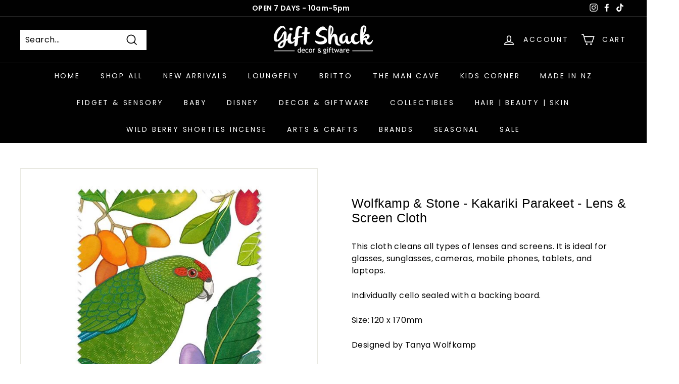

--- FILE ---
content_type: text/html
request_url: https://placement-api.afterpay.com/?mpid=gift-shack.myshopify.com&placementid=null&pageType=product&zoid=9.0.85
body_size: 721
content:

  <!DOCTYPE html>
  <html>
  <head>
      <link rel='icon' href='data:,' />
      <meta http-equiv="Content-Security-Policy"
          content="base-uri 'self'; default-src 'self'; font-src 'self'; style-src 'self'; script-src 'self' https://cdn.jsdelivr.net/npm/zoid@9.0.85/dist/zoid.min.js; img-src 'self'; connect-src 'self'; frame-src 'self'">
      <title></title>
      <link rel="preload" href="/index.js" as="script" />
      <link rel="preload" href="https://cdn.jsdelivr.net/npm/zoid@9.0.85/dist/zoid.min.js" integrity="sha384-67MznxkYtbE8teNrhdkvnzQBmeiErnMskO7eD8QwolLpdUliTdivKWx0ANHgw+w8" as="script" crossorigin="anonymous" />
      <div id="__AP_DATA__" hidden>
        {"errors":{"mcr":null},"mcrResponse":{"data":{"errors":[],"config":{"mpId":"gift-shack.myshopify.com","createdAt":"2023-09-28T23:29:37.945584625Z","updatedAt":"2025-11-14T00:55:13.001812011Z","config":{"consumerLending":{"metadata":{"shouldForceCache":false,"isProductEnabled":false,"updatedAt":"2025-11-14T00:55:13.00178529Z","version":0},"details":{}},"interestFreePayment":{"metadata":{"shouldForceCache":false,"isProductEnabled":true,"updatedAt":"2025-11-14T00:55:13.00176889Z","version":0},"details":{"maximumAmount":{"amount":"4000.00","currency":"NZD"},"cbt":{"enabled":true,"countries":["AU","GB","US","CA"],"limits":{}}}},"merchantAttributes":{"metadata":{"shouldForceCache":false,"isProductEnabled":true,"updatedAt":"2025-11-14T00:55:13.00179014Z","version":0},"details":{"analyticsEnabled":true,"tradingCountry":"NZ","storeURI":"https://www.giftshack.co.nz/","tradingName":"Gift Shack","vpuf":true}},"onsitePlacements":{"metadata":{"version":0},"details":{"onsitePlacements":{}}},"cashAppPay":{"metadata":{"shouldForceCache":false,"isProductEnabled":false,"updatedAt":"2025-11-14T00:55:13.001810051Z","version":0},"details":{"enabledForOrders":false,"integrationCompleted":false}},"promotionalData":{"metadata":{"version":0},"details":{"consumerLendingPromotions":[]}}}}},"errors":null,"status":200},"brand":"afterpay","meta":{"version":"0.35.4"}}
      </div>
  </head>
  <body></body>
  <script src="/index.js" type="application/javascript"></script>
  </html>
  

--- FILE ---
content_type: text/javascript; charset=utf-8
request_url: https://www.giftshack.co.nz/products/wolfkamp-stone-kakariki-parakeet-lens-screen-cloth.js
body_size: 488
content:
{"id":7578143850754,"title":"Wolfkamp \u0026 Stone - Kakariki Parakeet - Lens \u0026 Screen Cloth","handle":"wolfkamp-stone-kakariki-parakeet-lens-screen-cloth","description":"\u003cp\u003eThis cloth cleans all types of lenses and screens. It is ideal for glasses, sunglasses, cameras, mobile phones, tablets, and laptops.\u003c\/p\u003e\n\u003cp\u003eIndividually cello sealed with a backing board.\u003c\/p\u003e\n\u003cp\u003eSize: 120 x 170mm\u003c\/p\u003e\n\u003cp\u003eDesigned by Tanya Wolfkamp\u003c\/p\u003e\n\u003cp\u003e \u003c\/p\u003e","published_at":"2022-02-01T10:24:35+13:00","created_at":"2022-02-01T10:24:37+13:00","vendor":"Wolfkamp \u0026 Stone","type":"General","tags":["Wolfkamp \u0026 Stone"],"price":750,"price_min":750,"price_max":750,"available":false,"price_varies":false,"compare_at_price":null,"compare_at_price_min":0,"compare_at_price_max":0,"compare_at_price_varies":false,"variants":[{"id":42367222284546,"title":"Default Title","option1":"Default Title","option2":null,"option3":null,"sku":"24894","requires_shipping":true,"taxable":true,"featured_image":null,"available":false,"name":"Wolfkamp \u0026 Stone - Kakariki Parakeet - Lens \u0026 Screen Cloth","public_title":null,"options":["Default Title"],"price":750,"weight":0,"compare_at_price":null,"inventory_quantity":0,"inventory_management":"shopify","inventory_policy":"deny","barcode":null,"requires_selling_plan":false,"selling_plan_allocations":[]}],"images":["\/\/cdn.shopify.com\/s\/files\/1\/1029\/7471\/products\/9523034e-a3fc-4fcb-be35-9cf2e1657b02.jpg?v=1643664277"],"featured_image":"\/\/cdn.shopify.com\/s\/files\/1\/1029\/7471\/products\/9523034e-a3fc-4fcb-be35-9cf2e1657b02.jpg?v=1643664277","options":[{"name":"Title","position":1,"values":["Default Title"]}],"url":"\/products\/wolfkamp-stone-kakariki-parakeet-lens-screen-cloth","media":[{"alt":null,"id":29210500727042,"position":1,"preview_image":{"aspect_ratio":0.701,"height":685,"width":480,"src":"https:\/\/cdn.shopify.com\/s\/files\/1\/1029\/7471\/products\/9523034e-a3fc-4fcb-be35-9cf2e1657b02.jpg?v=1643664277"},"aspect_ratio":0.701,"height":685,"media_type":"image","src":"https:\/\/cdn.shopify.com\/s\/files\/1\/1029\/7471\/products\/9523034e-a3fc-4fcb-be35-9cf2e1657b02.jpg?v=1643664277","width":480}],"requires_selling_plan":false,"selling_plan_groups":[]}